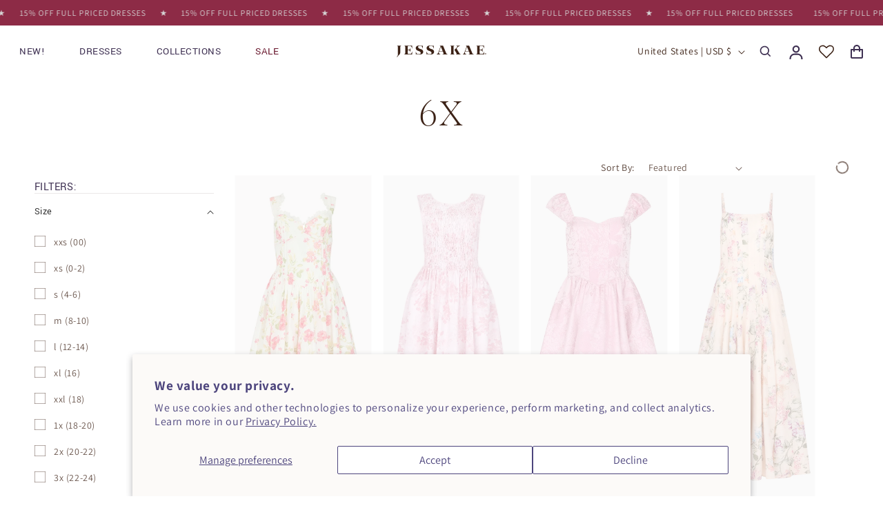

--- FILE ---
content_type: text/css
request_url: https://jessakae.com/cdn/shop/t/82/assets/custom-facets.aio.min.css?v=117931768616721569731727371624
body_size: -475
content:
/*
Generated time: September 26, 2024 17:27
This file was created by the app developer. Feel free to contact the original developer with any questions. It was minified (compressed) by AVADA. AVADA do NOT own this script.
*/
.facet-filters__label.custom_style{margin-right:0}.custom_sort_by{padding-left:16px}@media screen and (max-width:749px){.mobile-facets__sort{display:none!important}.mobile-facets__sort.sort_mobile_select{display:flex!important}.product-count{display:none}.main_filters_container.facets-container .mobile-facets__open,.sort_mobile{border-bottom:1px solid #ddd}.active-facets{margin:0!important}.active-facets__button-wrapper::after{content:"";height:1px;width:100%;border-bottom:1px solid #ddd;position:absolute;left:0;margin-top:50px}}

--- FILE ---
content_type: text/json
request_url: https://conf.config-security.com/model
body_size: 86
content:
{"title":"recommendation AI model (keras)","structure":"release_id=0x5c:28:22:34:25:2d:65:35:5b:55:3a:63:27:25:52:44:4c:58:43:7d:4a:38:34:52:37:2d:37:4f:77;keras;96gtqysajtjaazvhsd5tswcfkoa0ocm83gtl5kdp3829usgk42qb29a0i1l5y7juiksjti6p","weights":"../weights/5c282234.h5","biases":"../biases/5c282234.h5"}

--- FILE ---
content_type: text/javascript
request_url: https://cdn.starapps.studio/apps/vkcl/shop-jessakae/data.js
body_size: 4894
content:
"use strict";"undefined"==typeof window.starapps_vkcl_data&&(window.starapps_vkcl_data={}),"undefined"==typeof window.starapps_vkcl_data.product_groups&&(window.starapps_vkcl_data.product_groups=[{"id":49986,"products_preset_id":17824,"collections_swatch":"first_product_image","group_name":"allegro-dress","option_name":"Color","collections_preset_id":null,"products_swatch":"first_product_image","categories_preset_id":17832,"show_all_category":true,"all_category_label":"All","default_category_details":"[{\"category_id\": null, \"category_name\": \"\", \"category_position\": null}]","mobile_products_preset_id":17824,"mobile_products_swatch":"first_product_image","mobile_collections_preset_id":null,"mobile_collections_swatch":"first_product_image","same_products_preset_for_mobile":true,"same_collections_preset_for_mobile":true,"option_values":[{"id":7036380348465,"option_value":"White","handle":"allegro-dress-allegro-white","published":true,"swatch_src":null,"swatch_value":null,"category_id":null,"category_name":"","category_position":null},{"id":7036380414001,"option_value":"Lavender","handle":"allegro-dress-allegro-lavender","published":true,"swatch_src":null,"swatch_value":null,"category_id":null,"category_name":"","category_position":null},{"id":7036380381233,"option_value":"Blue","handle":"allegro-dress-allegro-blue","published":false,"swatch_src":null,"swatch_value":null,"category_id":null,"category_name":"","category_position":null}]},{"id":518608246,"products_preset_id":17824,"collections_swatch":"first_product_image","group_name":"amelia-dress","option_name":"Color","collections_preset_id":null,"products_swatch":"first_product_image","categories_preset_id":17832,"show_all_category":true,"all_category_label":"All","default_category_details":"[{\"category_id\": null, \"category_name\": \"\", \"category_position\": null}]","mobile_products_preset_id":17824,"mobile_products_swatch":"first_product_image","mobile_collections_preset_id":null,"mobile_collections_swatch":"first_product_image","same_products_preset_for_mobile":true,"same_collections_preset_for_mobile":true,"option_values":[{"id":7085569703985,"option_value":"Peach Blossom","handle":"amelia-dress-peach-blossom","published":false,"swatch_src":null,"swatch_value":null,"category_id":null,"category_name":"","category_position":null},{"id":7085569769521,"option_value":"Black","handle":"amelia-dress-black","published":false,"swatch_src":null,"swatch_value":null,"category_id":null,"category_name":"","category_position":null},{"id":6760822997041,"option_value":"Ivory","handle":"amelia-dress","published":true,"swatch_src":null,"swatch_value":null,"category_id":null,"category_name":"","category_position":null}]},{"id":111133,"products_preset_id":17824,"collections_swatch":"first_product_image","group_name":"Arabella","option_name":"Color","collections_preset_id":17821,"products_swatch":"first_product_image","categories_preset_id":17832,"show_all_category":true,"all_category_label":"All","default_category_details":"[{\"category_id\": null, \"category_name\": \"\", \"category_position\": null}]","mobile_products_preset_id":17824,"mobile_products_swatch":"first_product_image","mobile_collections_preset_id":17821,"mobile_collections_swatch":"first_product_image","same_products_preset_for_mobile":true,"same_collections_preset_for_mobile":true,"option_values":[{"id":6881113833521,"option_value":"Blue","handle":"arabella-dress","published":true,"swatch_src":null,"swatch_value":null,"category_id":null,"category_name":"","category_position":null}]},{"id":88902,"products_preset_id":17824,"collections_swatch":"first_product_image","group_name":"Beaumont","option_name":"Color","collections_preset_id":37881,"products_swatch":"first_product_image","categories_preset_id":17832,"show_all_category":true,"all_category_label":"All","default_category_details":"[{\"category_id\": null, \"category_name\": \"\", \"category_position\": null}]","mobile_products_preset_id":17824,"mobile_products_swatch":"first_product_image","mobile_collections_preset_id":37881,"mobile_collections_swatch":"first_product_image","same_products_preset_for_mobile":true,"same_collections_preset_for_mobile":true,"option_values":[{"id":6752524664881,"option_value":"Blue","handle":"beaumont-dress-blue","published":true,"swatch_src":null,"swatch_value":null,"category_id":null,"category_name":"","category_position":null},{"id":7004596502577,"option_value":"Yellow","handle":"beaumont-dress-1","published":true,"swatch_src":null,"swatch_value":null,"category_id":null,"category_name":"","category_position":null},{"id":7045555028017,"option_value":"Gold","handle":"beaumont-dress-gold","published":true,"swatch_src":null,"swatch_value":null,"category_id":null,"category_name":"","category_position":null}]},{"id":32391,"products_preset_id":17824,"collections_swatch":"first_product_image","group_name":"Birdie","option_name":"Color","collections_preset_id":null,"products_swatch":"first_product_image","categories_preset_id":17832,"show_all_category":true,"all_category_label":"All","default_category_details":"[{\"category_id\": null, \"category_name\": \"\", \"category_position\": null}]","mobile_products_preset_id":17824,"mobile_products_swatch":"first_product_image","mobile_collections_preset_id":null,"mobile_collections_swatch":"first_product_image","same_products_preset_for_mobile":true,"same_collections_preset_for_mobile":true,"option_values":[{"id":7034358497329,"option_value":"Blue","handle":"birdie-dress-blue-birdie","published":true,"swatch_src":null,"swatch_value":null,"category_id":null,"category_name":"","category_position":null},{"id":7034358464561,"option_value":"Red","handle":"birdie-dress-red-birdie","published":true,"swatch_src":null,"swatch_value":null,"category_id":null,"category_name":"","category_position":null}]},{"id":518608262,"products_preset_id":17824,"collections_swatch":"first_product_image","group_name":"blossom-dress","option_name":"Color","collections_preset_id":17821,"products_swatch":"first_product_image","categories_preset_id":null,"show_all_category":true,"all_category_label":"All","default_category_details":"[{\"category_id\": null, \"category_name\": \"\", \"category_position\": null}]","mobile_products_preset_id":17824,"mobile_products_swatch":"first_product_image","mobile_collections_preset_id":17821,"mobile_collections_swatch":"first_product_image","same_products_preset_for_mobile":true,"same_collections_preset_for_mobile":true,"option_values":[{"id":7085570981937,"option_value":"Yellow","handle":"blossom-dress-yellow","published":true,"swatch_src":null,"swatch_value":null,"category_id":null,"category_name":"","category_position":null}]},{"id":32389,"products_preset_id":17824,"collections_swatch":"first_product_image","group_name":"Bonnet","option_name":"Color","collections_preset_id":17821,"products_swatch":"first_product_image","categories_preset_id":17832,"show_all_category":true,"all_category_label":"All","default_category_details":"[{\"category_id\": null, \"category_name\": \"\", \"category_position\": null}]","mobile_products_preset_id":17824,"mobile_products_swatch":"first_product_image","mobile_collections_preset_id":17821,"mobile_collections_swatch":"first_product_image","same_products_preset_for_mobile":true,"same_collections_preset_for_mobile":true,"option_values":[{"id":6994859720753,"option_value":"purple","handle":"bonnet-dress-purple","published":true,"swatch_src":null,"swatch_value":null,"category_id":null,"category_name":"","category_position":null},{"id":6994865979441,"option_value":"pink","handle":"bonnet-dress-pink","published":true,"swatch_src":null,"swatch_value":null,"category_id":null,"category_name":"","category_position":null},{"id":7017993568305,"option_value":"green","handle":"bonnet-dress","published":true,"swatch_src":null,"swatch_value":null,"category_id":null,"category_name":"","category_position":null}]},{"id":109471,"products_preset_id":17824,"collections_swatch":"first_product_image","group_name":"Celestia","option_name":"Color","collections_preset_id":17821,"products_swatch":"first_product_image","categories_preset_id":17832,"show_all_category":true,"all_category_label":"All","default_category_details":"[{\"category_id\": null, \"category_name\": \"\", \"category_position\": null}]","mobile_products_preset_id":17824,"mobile_products_swatch":"first_product_image","mobile_collections_preset_id":17821,"mobile_collections_swatch":"first_product_image","same_products_preset_for_mobile":true,"same_collections_preset_for_mobile":true,"option_values":[{"id":6957497319473,"option_value":"gold","handle":"celestia-dress-in-gold","published":true,"swatch_src":null,"swatch_value":null,"category_id":null,"category_name":"","category_position":null},{"id":7048005746737,"option_value":"white","handle":"celestia-dress-in-white","published":true,"swatch_src":null,"swatch_value":null,"category_id":null,"category_name":"","category_position":null}]},{"id":123932,"products_preset_id":17824,"collections_swatch":"first_product_image","group_name":"Chloe","option_name":"Color","collections_preset_id":17821,"products_swatch":"first_product_image","categories_preset_id":17832,"show_all_category":true,"all_category_label":"All","default_category_details":"[{\"category_id\": null, \"category_name\": \"\", \"category_position\": null}]","mobile_products_preset_id":17824,"mobile_products_swatch":"first_product_image","mobile_collections_preset_id":17821,"mobile_collections_swatch":"first_product_image","same_products_preset_for_mobile":true,"same_collections_preset_for_mobile":true,"option_values":[{"id":7002548895793,"option_value":"blue","handle":"chloe-dress","published":true,"swatch_src":null,"swatch_value":null,"category_id":null,"category_name":"","category_position":null},{"id":7003899920433,"option_value":null,"handle":"chloe-dress-1","published":false,"swatch_src":null,"swatch_value":null,"category_id":null,"category_name":"","category_position":null},{"id":7011666657329,"option_value":"yellow","handle":"chloe-dress-2","published":true,"swatch_src":null,"swatch_value":null,"category_id":null,"category_name":"","category_position":null},{"id":7011667640369,"option_value":"green","handle":"chloe-dress-3","published":true,"swatch_src":null,"swatch_value":null,"category_id":null,"category_name":"","category_position":null}]},{"id":48579,"products_preset_id":17824,"collections_swatch":"first_product_image","group_name":"Daze","option_name":"Color","collections_preset_id":null,"products_swatch":"first_product_image","categories_preset_id":17832,"show_all_category":true,"all_category_label":"All","default_category_details":"[{\"category_id\": null, \"category_name\": \"\", \"category_position\": null}]","mobile_products_preset_id":17824,"mobile_products_swatch":"first_product_image","mobile_collections_preset_id":null,"mobile_collections_swatch":"first_product_image","same_products_preset_for_mobile":true,"same_collections_preset_for_mobile":true,"option_values":[{"id":6969390825521,"option_value":"","handle":"buttercup-dress","published":false,"swatch_src":null,"swatch_value":null,"category_id":null,"category_name":"","category_position":null},{"id":6960806985777,"option_value":"","handle":"daze-dress-1","published":true,"swatch_src":null,"swatch_value":null,"category_id":null,"category_name":"","category_position":null},{"id":6973033873457,"option_value":"","handle":"eve-dress","published":true,"swatch_src":null,"swatch_value":null,"category_id":null,"category_name":"","category_position":null},{"id":6992904323121,"option_value":"","handle":"daze-dress-blue","published":true,"swatch_src":null,"swatch_value":null,"category_id":null,"category_name":"","category_position":null},{"id":6992911925297,"option_value":"","handle":"midsummer-dress","published":true,"swatch_src":null,"swatch_value":null,"category_id":null,"category_name":"","category_position":null},{"id":7036114894897,"option_value":"","handle":"daze-dress-yellow-gingham","published":true,"swatch_src":null,"swatch_value":null,"category_id":null,"category_name":"","category_position":null},{"id":7036114927665,"option_value":"","handle":"daze-dress-pink-gingham","published":false,"swatch_src":null,"swatch_value":null,"category_id":null,"category_name":"","category_position":null},{"id":7036114960433,"option_value":"","handle":"red-gingham-midi-daze-dress","published":true,"swatch_src":null,"swatch_value":null,"category_id":null,"category_name":"","category_position":null}]},{"id":109470,"products_preset_id":17824,"collections_swatch":"first_product_image","group_name":"Delores","option_name":"Color","collections_preset_id":17821,"products_swatch":"first_product_image","categories_preset_id":17832,"show_all_category":true,"all_category_label":"All","default_category_details":"[{\"category_id\": null, \"category_name\": \"\", \"category_position\": null}]","mobile_products_preset_id":17824,"mobile_products_swatch":"first_product_image","mobile_collections_preset_id":17821,"mobile_collections_swatch":"first_product_image","same_products_preset_for_mobile":true,"same_collections_preset_for_mobile":true,"option_values":[{"id":6775082614833,"option_value":"blue","handle":"delores-dress","published":true,"swatch_src":null,"swatch_value":null,"category_id":null,"category_name":"","category_position":null},{"id":7048003452977,"option_value":"pink","handle":"delores-dress-in-pink","published":true,"swatch_src":null,"swatch_value":null,"category_id":null,"category_name":"","category_position":null}]},{"id":45952,"products_preset_id":17824,"collections_swatch":"first_product_image","group_name":"Dorothy","option_name":"Color","collections_preset_id":17821,"products_swatch":"first_product_image","categories_preset_id":17832,"show_all_category":true,"all_category_label":"All","default_category_details":"[{\"category_id\": null, \"category_name\": \"\", \"category_position\": null}]","mobile_products_preset_id":17824,"mobile_products_swatch":"first_product_image","mobile_collections_preset_id":17821,"mobile_collections_swatch":"first_product_image","same_products_preset_for_mobile":true,"same_collections_preset_for_mobile":true,"option_values":[{"id":6875643674673,"option_value":"Blue","handle":"dorothy-dress","published":true,"swatch_src":null,"swatch_value":null,"category_id":null,"category_name":"","category_position":null},{"id":6994810830897,"option_value":"Yellow","handle":"dorothy-dress-1","published":true,"swatch_src":null,"swatch_value":null,"category_id":null,"category_name":"","category_position":null}]},{"id":202688,"products_preset_id":17824,"collections_swatch":"first_product_image","group_name":"Elise","option_name":"Color","collections_preset_id":null,"products_swatch":"first_product_image","categories_preset_id":17832,"show_all_category":true,"all_category_label":"All","default_category_details":"[{\"category_id\": null, \"category_name\": \"\", \"category_position\": null}]","mobile_products_preset_id":17824,"mobile_products_swatch":"first_product_image","mobile_collections_preset_id":null,"mobile_collections_swatch":"first_product_image","same_products_preset_for_mobile":true,"same_collections_preset_for_mobile":true,"option_values":[{"id":7014359498801,"option_value":"white","handle":"elise-dress","published":true,"swatch_src":null,"swatch_value":null,"category_id":null,"category_name":"","category_position":null},{"id":7028639989809,"option_value":"green","handle":"ashlyn-dress","published":true,"swatch_src":null,"swatch_value":null,"category_id":null,"category_name":"","category_position":null}]},{"id":518608247,"products_preset_id":17824,"collections_swatch":"first_product_image","group_name":"elowen-dress","option_name":"Color","collections_preset_id":17821,"products_swatch":"first_product_image","categories_preset_id":null,"show_all_category":true,"all_category_label":"All","default_category_details":"[{\"category_id\": null, \"category_name\": \"\", \"category_position\": null}]","mobile_products_preset_id":17824,"mobile_products_swatch":"first_product_image","mobile_collections_preset_id":17821,"mobile_collections_swatch":"first_product_image","same_products_preset_for_mobile":true,"same_collections_preset_for_mobile":true,"option_values":[{"id":7085569802289,"option_value":"Teal","handle":"elowen-dress-teal","published":true,"swatch_src":null,"swatch_value":null,"category_id":null,"category_name":"","category_position":null},{"id":7085569835057,"option_value":"Pink","handle":"elowen-dress-pink","published":true,"swatch_src":null,"swatch_value":null,"category_id":null,"category_name":"","category_position":null}]},{"id":530057,"products_preset_id":17824,"collections_swatch":"first_product_image","group_name":"Everbloom","option_name":"Color","collections_preset_id":17821,"products_swatch":"first_product_image","categories_preset_id":17832,"show_all_category":true,"all_category_label":"All","default_category_details":"[{\"category_id\": null, \"category_name\": \"\", \"category_position\": null}]","mobile_products_preset_id":17824,"mobile_products_swatch":"first_product_image","mobile_collections_preset_id":17821,"mobile_collections_swatch":"first_product_image","same_products_preset_for_mobile":true,"same_collections_preset_for_mobile":true,"option_values":[{"id":6976914653233,"option_value":"teal","handle":"everbloom-dress","published":false,"swatch_src":null,"swatch_value":null,"category_id":null,"category_name":"","category_position":null},{"id":7056153804849,"option_value":"yellow","handle":"everbloom-dress-yellow","published":true,"swatch_src":null,"swatch_value":null,"category_id":null,"category_name":"","category_position":null},{"id":7056153837617,"option_value":"purple","handle":"everbloom-dress-purple","published":true,"swatch_src":null,"swatch_value":null,"category_id":null,"category_name":"","category_position":null}]},{"id":202760,"products_preset_id":17824,"collections_swatch":"first_product_image","group_name":"Faeryn","option_name":"Color","collections_preset_id":17821,"products_swatch":"first_product_image","categories_preset_id":17832,"show_all_category":true,"all_category_label":"All","default_category_details":"[{\"category_id\": null, \"category_name\": \"\", \"category_position\": null}]","mobile_products_preset_id":17824,"mobile_products_swatch":"first_product_image","mobile_collections_preset_id":17821,"mobile_collections_swatch":"first_product_image","same_products_preset_for_mobile":true,"same_collections_preset_for_mobile":true,"option_values":[{"id":7002541588529,"option_value":"blue","handle":"faeryn-dress-1","published":true,"swatch_src":null,"swatch_value":null,"category_id":null,"category_name":"","category_position":null},{"id":7002541260849,"option_value":"green","handle":"faeryn-dress","published":true,"swatch_src":null,"swatch_value":null,"category_id":null,"category_name":"","category_position":null}]},{"id":518608256,"products_preset_id":17824,"collections_swatch":"first_product_image","group_name":"falling-petals-skirt","option_name":"Color","collections_preset_id":17821,"products_swatch":"first_product_image","categories_preset_id":null,"show_all_category":true,"all_category_label":"All","default_category_details":"[{\"category_id\": null, \"category_name\": \"\", \"category_position\": null}]","mobile_products_preset_id":17824,"mobile_products_swatch":"first_product_image","mobile_collections_preset_id":17821,"mobile_collections_swatch":"first_product_image","same_products_preset_for_mobile":true,"same_collections_preset_for_mobile":true,"option_values":[{"id":7085570457649,"option_value":"Falling Pink","handle":"falling-petals-skirt-falling-pink","published":true,"swatch_src":null,"swatch_value":null,"category_id":null,"category_name":"","category_position":null},{"id":7085570588721,"option_value":"Falling Purple","handle":"falling-petals-skirt-falling-purple","published":true,"swatch_src":null,"swatch_value":null,"category_id":null,"category_name":"","category_position":null}]},{"id":960701185,"products_preset_id":17824,"collections_swatch":"first_product_image","group_name":"Garden Rose","option_name":"Color","collections_preset_id":null,"products_swatch":"first_product_image","categories_preset_id":17832,"show_all_category":true,"all_category_label":"All","default_category_details":"[{\"category_id\": null, \"category_name\": \"\", \"category_position\": null}]","mobile_products_preset_id":17824,"mobile_products_swatch":"first_product_image","mobile_collections_preset_id":null,"mobile_collections_swatch":"first_product_image","same_products_preset_for_mobile":true,"same_collections_preset_for_mobile":true,"option_values":[{"id":6969359335473,"option_value":"Classic Rose","handle":"garden-rose-dress","published":true,"swatch_src":null,"swatch_value":null,"category_id":null,"category_name":"","category_position":null},{"id":7056799105073,"option_value":"Pink Patchwork","handle":"garden-rose-dress-pink-patchwork","published":true,"swatch_src":null,"swatch_value":null,"category_id":null,"category_name":"","category_position":null}]},{"id":518608255,"products_preset_id":17824,"collections_swatch":"first_product_image","group_name":"girls-rose-dress","option_name":"Color","collections_preset_id":17821,"products_swatch":"first_product_image","categories_preset_id":null,"show_all_category":true,"all_category_label":"All","default_category_details":"[{\"category_id\": null, \"category_name\": \"\", \"category_position\": null}]","mobile_products_preset_id":17824,"mobile_products_swatch":"first_product_image","mobile_collections_preset_id":17821,"mobile_collections_swatch":"first_product_image","same_products_preset_for_mobile":true,"same_collections_preset_for_mobile":true,"option_values":[{"id":7085570424881,"option_value":"Cream","handle":"rose-girls-dress-cream","published":true,"swatch_src":null,"swatch_value":null,"category_id":null,"category_name":"","category_position":null},{"id":7085570490417,"option_value":"Black","handle":"rose-girls-dress-black","published":false,"swatch_src":null,"swatch_value":null,"category_id":null,"category_name":"","category_position":null}]},{"id":518608261,"products_preset_id":17824,"collections_swatch":"first_product_image","group_name":"gretel-dress","option_name":"Color","collections_preset_id":17821,"products_swatch":"first_product_image","categories_preset_id":null,"show_all_category":true,"all_category_label":"All","default_category_details":"[{\"category_id\": null, \"category_name\": \"\", \"category_position\": null}]","mobile_products_preset_id":17824,"mobile_products_swatch":"first_product_image","mobile_collections_preset_id":17821,"mobile_collections_swatch":"first_product_image","same_products_preset_for_mobile":true,"same_collections_preset_for_mobile":true,"option_values":[{"id":7085570850865,"option_value":"Gretel Black","handle":"gretel-dress-gretel-black","published":true,"swatch_src":null,"swatch_value":null,"category_id":null,"category_name":"","category_position":null},{"id":7085571080241,"option_value":"Purple","handle":"gretel-dress-purple","published":true,"swatch_src":null,"swatch_value":null,"category_id":null,"category_name":"","category_position":null}]},{"id":249840215,"products_preset_id":17824,"collections_swatch":"first_product_image","group_name":"hazel","option_name":"Color","collections_preset_id":17821,"products_swatch":"first_product_image","categories_preset_id":17832,"show_all_category":true,"all_category_label":"All","default_category_details":"[{\"category_id\": null, \"category_name\": \"\", \"category_position\": null}]","mobile_products_preset_id":17824,"mobile_products_swatch":"first_product_image","mobile_collections_preset_id":17821,"mobile_collections_swatch":"first_product_image","same_products_preset_for_mobile":true,"same_collections_preset_for_mobile":true,"option_values":[{"id":7041269792817,"option_value":"Fall Floral","handle":"hazel-dress","published":true,"swatch_src":null,"swatch_value":null,"category_id":null,"category_name":"","category_position":null},{"id":7043520856113,"option_value":"Cream Floral","handle":"hazel-dress-1","published":true,"swatch_src":null,"swatch_value":null,"category_id":null,"category_name":"","category_position":null}]},{"id":518608250,"products_preset_id":17824,"collections_swatch":"first_product_image","group_name":"holly-dress","option_name":"Color","collections_preset_id":17821,"products_swatch":"first_product_image","categories_preset_id":null,"show_all_category":true,"all_category_label":"All","default_category_details":"[{\"category_id\": null, \"category_name\": \"\", \"category_position\": null}]","mobile_products_preset_id":17824,"mobile_products_swatch":"first_product_image","mobile_collections_preset_id":17821,"mobile_collections_swatch":"first_product_image","same_products_preset_for_mobile":true,"same_collections_preset_for_mobile":true,"option_values":[{"id":7085570228273,"option_value":"Rose","handle":"holly-dress-rose","published":true,"swatch_src":null,"swatch_value":null,"category_id":null,"category_name":"","category_position":null},{"id":7085570097201,"option_value":"Black","handle":"holly-dress-black","published":true,"swatch_src":null,"swatch_value":null,"category_id":null,"category_name":"","category_position":null}]},{"id":32394,"products_preset_id":17824,"collections_swatch":"first_product_image","group_name":"Jeanne","option_name":"Color","collections_preset_id":17821,"products_swatch":"first_product_image","categories_preset_id":17832,"show_all_category":true,"all_category_label":"All","default_category_details":"[{\"category_id\": null, \"category_name\": \"\", \"category_position\": null}]","mobile_products_preset_id":17824,"mobile_products_swatch":"first_product_image","mobile_collections_preset_id":17821,"mobile_collections_swatch":"first_product_image","same_products_preset_for_mobile":true,"same_collections_preset_for_mobile":true,"option_values":[{"id":6998652190769,"option_value":"cream","handle":"jeanne-dress-1","published":true,"swatch_src":null,"swatch_value":null,"category_id":null,"category_name":"","category_position":null},{"id":6998653141041,"option_value":"lavender","handle":"jeanne-dress-3","published":true,"swatch_src":null,"swatch_value":null,"category_id":null,"category_name":"","category_position":null},{"id":7035213742129,"option_value":"black","handle":"jeanne-dress-black","published":true,"swatch_src":null,"swatch_value":null,"category_id":null,"category_name":"","category_position":null},{"id":7035213807665,"option_value":"pink","handle":"jeanne-dress-pink","published":true,"swatch_src":null,"swatch_value":null,"category_id":null,"category_name":"","category_position":null},{"id":7035213774897,"option_value":"blue","handle":"jeanne-dress-dusty-blue","published":true,"swatch_src":null,"swatch_value":null,"category_id":null,"category_name":"","category_position":null},{"id":6998652256305,"option_value":"green","handle":"jeanne-dress-2","published":true,"swatch_src":null,"swatch_value":null,"category_id":null,"category_name":"","category_position":null},{"id":7028022542385,"option_value":"","handle":"jeanne-dress-4","published":true,"swatch_src":null,"swatch_value":null,"category_id":null,"category_name":"","category_position":null}]},{"id":495906626,"products_preset_id":17824,"collections_swatch":"first_product_image","group_name":"jubilee-dress","option_name":"Color","collections_preset_id":17821,"products_swatch":"first_product_image","categories_preset_id":null,"show_all_category":true,"all_category_label":"All","default_category_details":"[{\"category_id\": null, \"category_name\": \"\", \"category_position\": null}]","mobile_products_preset_id":17824,"mobile_products_swatch":"first_product_image","mobile_collections_preset_id":17821,"mobile_collections_swatch":"first_product_image","same_products_preset_for_mobile":true,"same_collections_preset_for_mobile":true,"option_values":[{"id":7084606586929,"option_value":"Black","handle":"jubilee-dress-black-1","published":true,"swatch_src":null,"swatch_value":null,"category_id":null,"category_name":"","category_position":null},{"id":7084606619697,"option_value":"Lilac","handle":"jubilee-dress-lilac-1","published":true,"swatch_src":null,"swatch_value":null,"category_id":null,"category_name":"","category_position":null},{"id":7084606652465,"option_value":"Evergreen","handle":"jubilee-dress-evergreen-1","published":true,"swatch_src":null,"swatch_value":null,"category_id":null,"category_name":"","category_position":null}]},{"id":32393,"products_preset_id":17824,"collections_swatch":"first_product_image","group_name":"Kelly","option_name":"Color","collections_preset_id":null,"products_swatch":"first_product_image","categories_preset_id":17832,"show_all_category":true,"all_category_label":"All","default_category_details":"[{\"category_id\": null, \"category_name\": \"\", \"category_position\": null}]","mobile_products_preset_id":17824,"mobile_products_swatch":"first_product_image","mobile_collections_preset_id":null,"mobile_collections_swatch":"first_product_image","same_products_preset_for_mobile":true,"same_collections_preset_for_mobile":true,"option_values":[{"id":6993311498289,"option_value":"red floral","handle":"kelly-dress","published":true,"swatch_src":null,"swatch_value":null,"category_id":null,"category_name":"","category_position":null},{"id":6994824953905,"option_value":"white multi","handle":"kelly-dress-1","published":true,"swatch_src":null,"swatch_value":null,"category_id":null,"category_name":"","category_position":null},{"id":7049342124081,"option_value":"red","handle":"kelly-dress-3","published":true,"swatch_src":null,"swatch_value":null,"category_id":null,"category_name":"","category_position":null},{"id":7043711369265,"option_value":"pink","handle":"kelly-dress-in-pink-breast-cancer-dress","published":true,"swatch_src":null,"swatch_value":null,"category_id":null,"category_name":"","category_position":null},{"id":7071217221681,"option_value":"black","handle":"kelly-dress-2","published":true,"swatch_src":null,"swatch_value":null,"category_id":null,"category_name":"","category_position":null}]},{"id":111196,"products_preset_id":17824,"collections_swatch":"first_product_image","group_name":"Lily Petal","option_name":"Color","collections_preset_id":17821,"products_swatch":"first_product_image","categories_preset_id":17832,"show_all_category":true,"all_category_label":"All","default_category_details":"[{\"category_id\": null, \"category_name\": \"\", \"category_position\": null}]","mobile_products_preset_id":17824,"mobile_products_swatch":"first_product_image","mobile_collections_preset_id":17821,"mobile_collections_swatch":"first_product_image","same_products_preset_for_mobile":true,"same_collections_preset_for_mobile":true,"option_values":[{"id":7002074284081,"option_value":"White","handle":"lily-petal","published":true,"swatch_src":null,"swatch_value":null,"category_id":null,"category_name":"","category_position":null}]},{"id":960701187,"products_preset_id":17824,"collections_swatch":"first_product_image","group_name":"Lottie","option_name":"Color","collections_preset_id":null,"products_swatch":"first_product_image","categories_preset_id":17832,"show_all_category":true,"all_category_label":"All","default_category_details":"[{\"category_id\": null, \"category_name\": \"\", \"category_position\": null}]","mobile_products_preset_id":17824,"mobile_products_swatch":"first_product_image","mobile_collections_preset_id":null,"mobile_collections_swatch":"first_product_image","same_products_preset_for_mobile":true,"same_collections_preset_for_mobile":true,"option_values":[{"id":7056798253105,"option_value":"Coral","handle":"lottie-dress-1","published":true,"swatch_src":null,"swatch_value":null,"category_id":null,"category_name":"","category_position":null},{"id":7056798482481,"option_value":"Floral","handle":"lottie-dress-2","published":true,"swatch_src":null,"swatch_value":null,"category_id":null,"category_name":"","category_position":null}]},{"id":486239638,"products_preset_id":17824,"collections_swatch":"first_product_image","group_name":"luna-dress","option_name":"Color","collections_preset_id":17821,"products_swatch":"first_product_image","categories_preset_id":17832,"show_all_category":true,"all_category_label":"All","default_category_details":"[{\"category_id\": null, \"category_name\": \"\", \"category_position\": null}]","mobile_products_preset_id":17824,"mobile_products_swatch":"first_product_image","mobile_collections_preset_id":17821,"mobile_collections_swatch":"first_product_image","same_products_preset_for_mobile":true,"same_collections_preset_for_mobile":true,"option_values":[{"id":7084260229169,"option_value":"Rose","handle":"luna-dress-rose","published":true,"swatch_src":null,"swatch_value":null,"category_id":null,"category_name":"","category_position":null},{"id":7084260261937,"option_value":"Blue","handle":"luna-dress-blue","published":true,"swatch_src":null,"swatch_value":null,"category_id":null,"category_name":"","category_position":null},{"id":7000177639473,"option_value":"Rosey","handle":"luna-dress-1","published":true,"swatch_src":null,"swatch_value":null,"category_id":null,"category_name":"","category_position":null}]},{"id":48476,"products_preset_id":17824,"collections_swatch":"first_product_image","group_name":"Maisee","option_name":"Color","collections_preset_id":17821,"products_swatch":"first_product_image","categories_preset_id":17832,"show_all_category":true,"all_category_label":"All","default_category_details":"[{\"category_id\": null, \"category_name\": \"\", \"category_position\": null}]","mobile_products_preset_id":17824,"mobile_products_swatch":"first_product_image","mobile_collections_preset_id":17821,"mobile_collections_swatch":"first_product_image","same_products_preset_for_mobile":true,"same_collections_preset_for_mobile":true,"option_values":[{"id":6684060614705,"option_value":"","handle":"strawberry-shortcake-dress","published":true,"swatch_src":null,"swatch_value":null,"category_id":null,"category_name":"","category_position":null},{"id":6801640390705,"option_value":"","handle":"blueberry-muffin-dress","published":true,"swatch_src":null,"swatch_value":null,"category_id":null,"category_name":"","category_position":null},{"id":6859125391409,"option_value":"","handle":"lemon-meringue","published":true,"swatch_src":null,"swatch_value":null,"category_id":null,"category_name":"","category_position":null},{"id":6994770395185,"option_value":"","handle":"citrus-dress","published":true,"swatch_src":null,"swatch_value":null,"category_id":null,"category_name":"","category_position":null},{"id":6992905470001,"option_value":"","handle":"lilac-dress","published":true,"swatch_src":null,"swatch_value":null,"category_id":null,"category_name":"","category_position":null},{"id":6992910680113,"option_value":"","handle":"peaches-dress","published":true,"swatch_src":null,"swatch_value":null,"category_id":null,"category_name":"","category_position":null}]},{"id":21350,"products_preset_id":17824,"collections_swatch":"first_product_image","group_name":"Margaret","option_name":"Color","collections_preset_id":null,"products_swatch":"first_product_image","categories_preset_id":17833,"show_all_category":false,"all_category_label":"All","default_category_details":"[{\"category_id\": 10992, \"category_name\": \"Midi\", \"category_position\": 0}]","mobile_products_preset_id":17824,"mobile_products_swatch":"first_product_image","mobile_collections_preset_id":null,"mobile_collections_swatch":"first_product_image","same_products_preset_for_mobile":true,"same_collections_preset_for_mobile":true,"option_values":[{"id":6998285582385,"option_value":"Yellow","handle":"margaret-midi-dress-yellow","published":true,"swatch_src":null,"swatch_value":null,"category_id":10992,"category_name":"Midi","category_position":0},{"id":6998284173361,"option_value":"Rose","handle":"margaret-midi-dress-pink","published":true,"swatch_src":null,"swatch_value":null,"category_id":10992,"category_name":"Midi","category_position":0},{"id":6998285451313,"option_value":"Black","handle":"margaret-midi-dress-black","published":true,"swatch_src":null,"swatch_value":null,"category_id":10992,"category_name":"Midi","category_position":0},{"id":7028307361841,"option_value":"Blue","handle":"margaret-midi-dress-blue","published":true,"swatch_src":null,"swatch_value":null,"category_id":10992,"category_name":"Midi","category_position":0},{"id":7028307427377,"option_value":"White","handle":"margaret-midi-dress-white","published":true,"swatch_src":null,"swatch_value":null,"category_id":10992,"category_name":"Midi","category_position":0},{"id":7028307460145,"option_value":"Green","handle":"margaret-midi-dress-green","published":true,"swatch_src":null,"swatch_value":null,"category_id":10992,"category_name":"Midi","category_position":0},{"id":7028307492913,"option_value":"Red","handle":"margaret-midi-dress-red","published":true,"swatch_src":null,"swatch_value":null,"category_id":10992,"category_name":"Midi","category_position":0},{"id":7028308541489,"option_value":"Purple","handle":"margaret-midi-dress-purple","published":true,"swatch_src":null,"swatch_value":null,"category_id":10992,"category_name":"Midi","category_position":0},{"id":7028021952561,"option_value":"Emerald","handle":"margaret-dress-dark-green","published":true,"swatch_src":null,"swatch_value":null,"category_id":10992,"category_name":"Midi","category_position":0},{"id":6898061049905,"option_value":"White Maxi","handle":"margaret-maxi-dress","published":true,"swatch_src":null,"swatch_value":null,"category_id":10993,"category_name":"Maxi","category_position":1}]},{"id":518608252,"products_preset_id":17824,"collections_swatch":"first_product_image","group_name":"margy-dress","option_name":"Color","collections_preset_id":17821,"products_swatch":"first_product_image","categories_preset_id":null,"show_all_category":true,"all_category_label":"All","default_category_details":"[{\"category_id\": null, \"category_name\": \"\", \"category_position\": null}]","mobile_products_preset_id":17824,"mobile_products_swatch":"first_product_image","mobile_collections_preset_id":17821,"mobile_collections_swatch":"first_product_image","same_products_preset_for_mobile":true,"same_collections_preset_for_mobile":true,"option_values":[{"id":7085570293809,"option_value":"Pearl","handle":"margy-dress-pearl","published":true,"swatch_src":null,"swatch_value":null,"category_id":null,"category_name":"","category_position":null},{"id":7085570261041,"option_value":"Black","handle":"margy-dress-black","published":true,"swatch_src":null,"swatch_value":null,"category_id":null,"category_name":"","category_position":null}]},{"id":109478,"products_preset_id":17824,"collections_swatch":"first_product_image","group_name":"Mariposa","option_name":"Color","collections_preset_id":17821,"products_swatch":"first_product_image","categories_preset_id":17832,"show_all_category":true,"all_category_label":"All","default_category_details":"[{\"category_id\": null, \"category_name\": \"\", \"category_position\": null}]","mobile_products_preset_id":17824,"mobile_products_swatch":"first_product_image","mobile_collections_preset_id":17821,"mobile_collections_swatch":"first_product_image","same_products_preset_for_mobile":true,"same_collections_preset_for_mobile":true,"option_values":[{"id":7048006434865,"option_value":"blue","handle":"mariposa-dress-in-blue","published":false,"swatch_src":null,"swatch_value":null,"category_id":null,"category_name":"","category_position":null},{"id":7048006402097,"option_value":"pink","handle":"mariposa-dress-pink","published":true,"swatch_src":null,"swatch_value":null,"category_id":null,"category_name":"","category_position":null},{"id":7043711729713,"option_value":"black","handle":"mariposa-dress-1","published":true,"swatch_src":null,"swatch_value":null,"category_id":null,"category_name":"","category_position":null},{"id":6856359542833,"option_value":"white","handle":"mariposa-dress","published":true,"swatch_src":null,"swatch_value":null,"category_id":null,"category_name":"","category_position":null}]},{"id":1376624,"products_preset_id":17824,"collections_swatch":"first_product_image","group_name":"Mary","option_name":"Color","collections_preset_id":17821,"products_swatch":"first_product_image","categories_preset_id":17832,"show_all_category":true,"all_category_label":"All","default_category_details":"[{\"category_id\": null, \"category_name\": \"\", \"category_position\": null}]","mobile_products_preset_id":17824,"mobile_products_swatch":"first_product_image","mobile_collections_preset_id":17821,"mobile_collections_swatch":"first_product_image","same_products_preset_for_mobile":true,"same_collections_preset_for_mobile":true,"option_values":[{"id":7042777022513,"option_value":"black","handle":"mary-dress-1","published":true,"swatch_src":null,"swatch_value":null,"category_id":null,"category_name":"","category_position":null}]},{"id":49984,"products_preset_id":17824,"collections_swatch":"first_product_image","group_name":"mia-dress","option_name":"Color","collections_preset_id":17821,"products_swatch":"first_product_image","categories_preset_id":null,"show_all_category":true,"all_category_label":"All","default_category_details":"[{\"category_id\": null, \"category_name\": \"\", \"category_position\": null}]","mobile_products_preset_id":17824,"mobile_products_swatch":"first_product_image","mobile_collections_preset_id":17821,"mobile_collections_swatch":"first_product_image","same_products_preset_for_mobile":true,"same_collections_preset_for_mobile":true,"option_values":[{"id":7036379856945,"option_value":"Burgundy","handle":"mia-dress-burgundy","published":true,"swatch_src":null,"swatch_value":null,"category_id":null,"category_name":"","category_position":null},{"id":7036379824177,"option_value":"Champagne","handle":"mia-dress-champagne","published":true,"swatch_src":null,"swatch_value":null,"category_id":null,"category_name":"","category_position":null},{"id":7036379791409,"option_value":"Black","handle":"mia-dress-black","published":true,"swatch_src":null,"swatch_value":null,"category_id":null,"category_name":"","category_position":null}]},{"id":1369691,"products_preset_id":17824,"collections_swatch":"first_product_image","group_name":"Mila","option_name":"Color","collections_preset_id":null,"products_swatch":"first_product_image","categories_preset_id":17832,"show_all_category":true,"all_category_label":"All","default_category_details":"[{\"category_id\": null, \"category_name\": \"\", \"category_position\": null}]","mobile_products_preset_id":17824,"mobile_products_swatch":"first_product_image","mobile_collections_preset_id":null,"mobile_collections_swatch":"first_product_image","same_products_preset_for_mobile":true,"same_collections_preset_for_mobile":true,"option_values":[{"id":7043515842609,"option_value":"black","handle":"mila-dress-2","published":true,"swatch_src":null,"swatch_value":null,"category_id":null,"category_name":"","category_position":null},{"id":7043515711537,"option_value":"red","handle":"mila-dress-1","published":true,"swatch_src":null,"swatch_value":null,"category_id":null,"category_name":"","category_position":null}]},{"id":518608260,"products_preset_id":17824,"collections_swatch":"first_product_image","group_name":"misty-dress","option_name":"Color","collections_preset_id":17821,"products_swatch":"first_product_image","categories_preset_id":null,"show_all_category":true,"all_category_label":"All","default_category_details":"[{\"category_id\": null, \"category_name\": \"\", \"category_position\": null}]","mobile_products_preset_id":17824,"mobile_products_swatch":"first_product_image","mobile_collections_preset_id":17821,"mobile_collections_swatch":"first_product_image","same_products_preset_for_mobile":true,"same_collections_preset_for_mobile":true,"option_values":[{"id":7085570785329,"option_value":"Misty White","handle":"misty-dress-misty-white","published":false,"swatch_src":null,"swatch_value":null,"category_id":null,"category_name":"","category_position":null},{"id":7085570719793,"option_value":"Misty Blue","handle":"misty-dress-misty-blue","published":true,"swatch_src":null,"swatch_value":null,"category_id":null,"category_name":"","category_position":null}]},{"id":960701186,"products_preset_id":17824,"collections_swatch":"first_product_image","group_name":"Monet","option_name":"Color","collections_preset_id":null,"products_swatch":"first_product_image","categories_preset_id":17832,"show_all_category":true,"all_category_label":"All","default_category_details":"[{\"category_id\": null, \"category_name\": \"\", \"category_position\": null}]","mobile_products_preset_id":17824,"mobile_products_swatch":"first_product_image","mobile_collections_preset_id":null,"mobile_collections_swatch":"first_product_image","same_products_preset_for_mobile":true,"same_collections_preset_for_mobile":true,"option_values":[{"id":6992905175089,"option_value":"Blue lilies","handle":"monet-dress","published":true,"swatch_src":null,"swatch_value":null,"category_id":null,"category_name":"","category_position":null},{"id":7077202493489,"option_value":"Pink pastel","handle":"monet-dress-1","published":true,"swatch_src":null,"swatch_value":null,"category_id":null,"category_name":"","category_position":null}]},{"id":518608263,"products_preset_id":17824,"collections_swatch":"first_product_image","group_name":"nora-dress","option_name":"Color","collections_preset_id":17821,"products_swatch":"first_product_image","categories_preset_id":null,"show_all_category":true,"all_category_label":"All","default_category_details":"[{\"category_id\": null, \"category_name\": \"\", \"category_position\": null}]","mobile_products_preset_id":17824,"mobile_products_swatch":"first_product_image","mobile_collections_preset_id":17821,"mobile_collections_swatch":"first_product_image","same_products_preset_for_mobile":true,"same_collections_preset_for_mobile":true,"option_values":[{"id":7085570916401,"option_value":"Dusty Pink","handle":"nora-dress-dusty-pink","published":true,"swatch_src":null,"swatch_value":null,"category_id":null,"category_name":"","category_position":null},{"id":7085571014705,"option_value":"Nora Purple","handle":"nora-dress-nora-purple","published":true,"swatch_src":null,"swatch_value":null,"category_id":null,"category_name":"","category_position":null}]},{"id":47710,"products_preset_id":17824,"collections_swatch":"custom_swatch","group_name":"Oasis","option_name":"Color","collections_preset_id":17821,"products_swatch":"first_product_image","categories_preset_id":17832,"show_all_category":true,"all_category_label":"All","default_category_details":"[{\"category_id\": null, \"category_name\": \"\", \"category_position\": null}]","mobile_products_preset_id":17824,"mobile_products_swatch":"first_product_image","mobile_collections_preset_id":17821,"mobile_collections_swatch":"custom_swatch","same_products_preset_for_mobile":true,"same_collections_preset_for_mobile":true,"option_values":[{"id":6835832586289,"option_value":"","handle":"oasis-dress","published":true,"swatch_src":"color","swatch_value":"#f28c28","category_id":null,"category_name":"","category_position":null},{"id":6996541177905,"option_value":"","handle":"oasis-dress-1","published":true,"swatch_src":"color","swatch_value":"#e94a4a","category_id":null,"category_name":"","category_position":null}]},{"id":518608254,"products_preset_id":17824,"collections_swatch":"first_product_image","group_name":"polly-dress","option_name":"Color","collections_preset_id":17821,"products_swatch":"first_product_image","categories_preset_id":null,"show_all_category":true,"all_category_label":"All","default_category_details":"[{\"category_id\": null, \"category_name\": \"\", \"category_position\": null}]","mobile_products_preset_id":17824,"mobile_products_swatch":"first_product_image","mobile_collections_preset_id":17821,"mobile_collections_swatch":"first_product_image","same_products_preset_for_mobile":true,"same_collections_preset_for_mobile":true,"option_values":[{"id":7085570359345,"option_value":"Black","handle":"polly-dress-black","published":true,"swatch_src":null,"swatch_value":null,"category_id":null,"category_name":"","category_position":null},{"id":7085570523185,"option_value":"Pink","handle":"polly-dress-pink","published":true,"swatch_src":null,"swatch_value":null,"category_id":null,"category_name":"","category_position":null}]},{"id":111138,"products_preset_id":17824,"collections_swatch":"first_product_image","group_name":"Rayne","option_name":"Color","collections_preset_id":17821,"products_swatch":"first_product_image","categories_preset_id":17832,"show_all_category":true,"all_category_label":"All","default_category_details":"[{\"category_id\": null, \"category_name\": \"\", \"category_position\": null}]","mobile_products_preset_id":17824,"mobile_products_swatch":"first_product_image","mobile_collections_preset_id":17821,"mobile_collections_swatch":"first_product_image","same_products_preset_for_mobile":true,"same_collections_preset_for_mobile":true,"option_values":[{"id":7036735193137,"option_value":"Green","handle":"rayne-dress-1","published":true,"swatch_src":null,"swatch_value":null,"category_id":null,"category_name":"","category_position":null},{"id":6993311137841,"option_value":"Blue","handle":"rayne-dress","published":true,"swatch_src":null,"swatch_value":null,"category_id":null,"category_name":"","category_position":null}]},{"id":518608248,"products_preset_id":17824,"collections_swatch":"first_product_image","group_name":"rose-dress","option_name":"Color","collections_preset_id":17821,"products_swatch":"first_product_image","categories_preset_id":17833,"show_all_category":true,"all_category_label":"All","default_category_details":"[{\"category_id\": 10948, \"category_name\": \"Maxi\", \"category_position\": 0}]","mobile_products_preset_id":17824,"mobile_products_swatch":"first_product_image","mobile_collections_preset_id":17821,"mobile_collections_swatch":"first_product_image","same_products_preset_for_mobile":true,"same_collections_preset_for_mobile":true,"option_values":[{"id":7085569900593,"option_value":"Cream","handle":"rose-dress-cream","published":true,"swatch_src":null,"swatch_value":null,"category_id":10949,"category_name":"Midi","category_position":1},{"id":7085569933361,"option_value":"Lilac Rose","handle":"rose-dress-lilac-rose","published":true,"swatch_src":null,"swatch_value":null,"category_id":10949,"category_name":"Midi","category_position":1},{"id":7085569998897,"option_value":"Maxi","handle":"rose-dress-maxi-lilac-rose","published":false,"swatch_src":null,"swatch_value":null,"category_id":10948,"category_name":"Maxi","category_position":0},{"id":7085570064433,"option_value":"Maxi","handle":"rose-dress-maxi-cream","published":true,"swatch_src":null,"swatch_value":null,"category_id":10948,"category_name":"Maxi","category_position":0}]},{"id":518625583,"products_preset_id":17824,"collections_swatch":"first_product_image","group_name":"Saint","option_name":"Color","collections_preset_id":17821,"products_swatch":"first_product_image","categories_preset_id":17832,"show_all_category":true,"all_category_label":"All","default_category_details":"[{\"category_id\": null, \"category_name\": \"\", \"category_position\": null}]","mobile_products_preset_id":17824,"mobile_products_swatch":"first_product_image","mobile_collections_preset_id":17821,"mobile_collections_swatch":"first_product_image","same_products_preset_for_mobile":true,"same_collections_preset_for_mobile":true,"option_values":[{"id":7036735586353,"option_value":"Solid Blue ","handle":"saint-dress","published":true,"swatch_src":null,"swatch_value":null,"category_id":null,"category_name":"","category_position":null},{"id":7043711533105,"option_value":"Purple Floral ","handle":"saint-dress-1","published":true,"swatch_src":null,"swatch_value":null,"category_id":null,"category_name":"","category_position":null}]},{"id":960701184,"products_preset_id":17824,"collections_swatch":"first_product_image","group_name":"Scarlett","option_name":"Color","collections_preset_id":null,"products_swatch":"first_product_image","categories_preset_id":17832,"show_all_category":true,"all_category_label":"All","default_category_details":"[{\"category_id\": null, \"category_name\": \"\", \"category_position\": null}]","mobile_products_preset_id":17824,"mobile_products_swatch":"first_product_image","mobile_collections_preset_id":null,"mobile_collections_swatch":"first_product_image","same_products_preset_for_mobile":true,"same_collections_preset_for_mobile":true,"option_values":[{"id":7077189550129,"option_value":"Pink","handle":"scarlett-dress-1","published":true,"swatch_src":null,"swatch_value":null,"category_id":null,"category_name":"","category_position":null},{"id":7041270874161,"option_value":"Red","handle":"scarlett-dress","published":true,"swatch_src":null,"swatch_value":null,"category_id":null,"category_name":"","category_position":null}]},{"id":123933,"products_preset_id":17824,"collections_swatch":"first_product_image","group_name":"Selene","option_name":"Color","collections_preset_id":17821,"products_swatch":"first_product_image","categories_preset_id":17832,"show_all_category":true,"all_category_label":"All","default_category_details":"[{\"category_id\": null, \"category_name\": \"\", \"category_position\": null}]","mobile_products_preset_id":17824,"mobile_products_swatch":"first_product_image","mobile_collections_preset_id":17821,"mobile_collections_swatch":"first_product_image","same_products_preset_for_mobile":true,"same_collections_preset_for_mobile":true,"option_values":[{"id":6905716670513,"option_value":"blue","handle":"selene-dress","published":true,"swatch_src":null,"swatch_value":null,"category_id":null,"category_name":"","category_position":null},{"id":7028020543537,"option_value":"green","handle":"selene-dress-1","published":true,"swatch_src":null,"swatch_value":null,"category_id":null,"category_name":"","category_position":null}]},{"id":518608264,"products_preset_id":17824,"collections_swatch":"first_product_image","group_name":"serenity-dress","option_name":"Color","collections_preset_id":17821,"products_swatch":"first_product_image","categories_preset_id":null,"show_all_category":true,"all_category_label":"All","default_category_details":"[{\"category_id\": null, \"category_name\": \"\", \"category_position\": null}]","mobile_products_preset_id":17824,"mobile_products_swatch":"first_product_image","mobile_collections_preset_id":17821,"mobile_collections_swatch":"first_product_image","same_products_preset_for_mobile":true,"same_collections_preset_for_mobile":true,"option_values":[{"id":7085571047473,"option_value":"White","handle":"serenity-dress-white","published":false,"swatch_src":null,"swatch_value":null,"category_id":null,"category_name":"","category_position":null}]},{"id":518608259,"products_preset_id":17824,"collections_swatch":"first_product_image","group_name":"shimmer-dress","option_name":"Color","collections_preset_id":17821,"products_swatch":"first_product_image","categories_preset_id":null,"show_all_category":true,"all_category_label":"All","default_category_details":"[{\"category_id\": null, \"category_name\": \"\", \"category_position\": null}]","mobile_products_preset_id":17824,"mobile_products_swatch":"first_product_image","mobile_collections_preset_id":17821,"mobile_collections_swatch":"first_product_image","same_products_preset_for_mobile":true,"same_collections_preset_for_mobile":true,"option_values":[{"id":7085570949169,"option_value":"Shimmer Black","handle":"shimmer-dress-shimmer-black","published":true,"swatch_src":null,"swatch_value":null,"category_id":null,"category_name":"","category_position":null},{"id":7085570687025,"option_value":"Blue","handle":"shimmer-dress-blue","published":true,"swatch_src":null,"swatch_value":null,"category_id":null,"category_name":"","category_position":null}]},{"id":1369692,"products_preset_id":17824,"collections_swatch":"first_product_image","group_name":"Sloane","option_name":"Color","collections_preset_id":17821,"products_swatch":"first_product_image","categories_preset_id":17833,"show_all_category":false,"all_category_label":"All","default_category_details":"[{\"category_id\": null, \"category_name\": \"\", \"category_position\": null}]","mobile_products_preset_id":17824,"mobile_products_swatch":"first_product_image","mobile_collections_preset_id":17821,"mobile_collections_swatch":"first_product_image","same_products_preset_for_mobile":true,"same_collections_preset_for_mobile":true,"option_values":[{"id":7043516301361,"option_value":"buttercream","handle":"sloane-dress","published":true,"swatch_src":null,"swatch_value":null,"category_id":null,"category_name":"","category_position":null},{"id":7043517153329,"option_value":"green","handle":"sloan-dress","published":true,"swatch_src":null,"swatch_value":null,"category_id":null,"category_name":"","category_position":null}]},{"id":48608,"products_preset_id":17824,"collections_swatch":"first_product_image","group_name":"Thumbelina","option_name":"Color","collections_preset_id":null,"products_swatch":"first_product_image","categories_preset_id":17832,"show_all_category":true,"all_category_label":"All","default_category_details":"[{\"category_id\": null, \"category_name\": \"\", \"category_position\": null}]","mobile_products_preset_id":17824,"mobile_products_swatch":"first_product_image","mobile_collections_preset_id":null,"mobile_collections_swatch":"first_product_image","same_products_preset_for_mobile":true,"same_collections_preset_for_mobile":true,"option_values":[{"id":7036115157041,"option_value":"Green Lace","handle":"thumbelina-dress-green-lace","published":false,"swatch_src":null,"swatch_value":null,"category_id":null,"category_name":"","category_position":null},{"id":7036115091505,"option_value":"Pink Lace","handle":"thumbelina-dress-pink-lace","published":true,"swatch_src":null,"swatch_value":null,"category_id":null,"category_name":"","category_position":null},{"id":7036115058737,"option_value":"Black Lace","handle":"thumbelina-dress-black-lace","published":false,"swatch_src":null,"swatch_value":null,"category_id":null,"category_name":"","category_position":null},{"id":7036115025969,"option_value":"White Lace","handle":"thumbelina-dress-white-lace","published":true,"swatch_src":null,"swatch_value":null,"category_id":null,"category_name":"","category_position":null},{"id":7036115124273,"option_value":"Blue Lace","handle":"thumbelina-dress-blue-lace","published":true,"swatch_src":null,"swatch_value":null,"category_id":null,"category_name":"","category_position":null}]},{"id":518608257,"products_preset_id":17824,"collections_swatch":"first_product_image","group_name":"thumbelina-girls-dress","option_name":"Color","collections_preset_id":17821,"products_swatch":"first_product_image","categories_preset_id":null,"show_all_category":true,"all_category_label":"All","default_category_details":"[{\"category_id\": null, \"category_name\": \"\", \"category_position\": null}]","mobile_products_preset_id":17824,"mobile_products_swatch":"first_product_image","mobile_collections_preset_id":17821,"mobile_collections_swatch":"first_product_image","same_products_preset_for_mobile":true,"same_collections_preset_for_mobile":true,"option_values":[{"id":7085570818097,"option_value":"White","handle":"thumbelina-girls-dress-white","published":true,"swatch_src":null,"swatch_value":null,"category_id":null,"category_name":"","category_position":null},{"id":7085570555953,"option_value":"Pink","handle":"thumbelina-girls-dress-pink","published":false,"swatch_src":null,"swatch_value":null,"category_id":null,"category_name":"","category_position":null},{"id":7085570654257,"option_value":"Blue","handle":"thumbelina-girls-dress-blue","published":false,"swatch_src":null,"swatch_value":null,"category_id":null,"category_name":"","category_position":null}]},{"id":518608251,"products_preset_id":17824,"collections_swatch":"first_product_image","group_name":"wendy-dress","option_name":"Color","collections_preset_id":17821,"products_swatch":"first_product_image","categories_preset_id":null,"show_all_category":true,"all_category_label":"All","default_category_details":"[{\"category_id\": null, \"category_name\": \"\", \"category_position\": null}]","mobile_products_preset_id":17824,"mobile_products_swatch":"first_product_image","mobile_collections_preset_id":17821,"mobile_collections_swatch":"first_product_image","same_products_preset_for_mobile":true,"same_collections_preset_for_mobile":true,"option_values":[{"id":7085570162737,"option_value":"Cream Star","handle":"wendy-dress-cream-star","published":true,"swatch_src":null,"swatch_value":null,"category_id":null,"category_name":"","category_position":null},{"id":7085570129969,"option_value":"Black Star","handle":"wendy-dress-black-star","published":true,"swatch_src":null,"swatch_value":null,"category_id":null,"category_name":"","category_position":null},{"id":7085570195505,"option_value":"Blue Star","handle":"wendy-dress-blue-star","published":true,"swatch_src":null,"swatch_value":null,"category_id":null,"category_name":"","category_position":null}]}],window.starapps_vkcl_data.product_groups_chart={"allegro-dress-allegro-white":[0],"allegro-dress-allegro-lavender":[0],"allegro-dress-allegro-blue":[0],"amelia-dress-peach-blossom":[1],"amelia-dress-black":[1],"amelia-dress":[1],"arabella-dress":[2],"beaumont-dress-blue":[3],"beaumont-dress-1":[3],"beaumont-dress-gold":[3],"birdie-dress-blue-birdie":[4],"birdie-dress-red-birdie":[4],"blossom-dress-yellow":[5],"bonnet-dress-purple":[6],"bonnet-dress-pink":[6],"bonnet-dress":[6],"celestia-dress-in-gold":[7],"celestia-dress-in-white":[7],"chloe-dress":[8],"chloe-dress-1":[8],"chloe-dress-2":[8],"chloe-dress-3":[8],"buttercup-dress":[9],"daze-dress-1":[9],"eve-dress":[9],"daze-dress-blue":[9],"midsummer-dress":[9],"daze-dress-yellow-gingham":[9],"daze-dress-pink-gingham":[9],"red-gingham-midi-daze-dress":[9],"delores-dress":[10],"delores-dress-in-pink":[10],"dorothy-dress":[11],"dorothy-dress-1":[11],"elise-dress":[12],"ashlyn-dress":[12],"elowen-dress-teal":[13],"elowen-dress-pink":[13],"everbloom-dress":[14],"everbloom-dress-yellow":[14],"everbloom-dress-purple":[14],"faeryn-dress-1":[15],"faeryn-dress":[15],"falling-petals-skirt-falling-pink":[16],"falling-petals-skirt-falling-purple":[16],"garden-rose-dress":[17],"garden-rose-dress-pink-patchwork":[17],"rose-girls-dress-cream":[18],"rose-girls-dress-black":[18],"gretel-dress-gretel-black":[19],"gretel-dress-purple":[19],"hazel-dress":[20],"hazel-dress-1":[20],"holly-dress-rose":[21],"holly-dress-black":[21],"jeanne-dress-1":[22],"jeanne-dress-3":[22],"jeanne-dress-black":[22],"jeanne-dress-pink":[22],"jeanne-dress-dusty-blue":[22],"jeanne-dress-2":[22],"jeanne-dress-4":[22],"jubilee-dress-black-1":[23],"jubilee-dress-lilac-1":[23],"jubilee-dress-evergreen-1":[23],"kelly-dress":[24],"kelly-dress-1":[24],"kelly-dress-3":[24],"kelly-dress-in-pink-breast-cancer-dress":[24],"kelly-dress-2":[24],"lily-petal":[25],"lottie-dress-1":[26],"lottie-dress-2":[26],"luna-dress-rose":[27],"luna-dress-blue":[27],"luna-dress-1":[27],"strawberry-shortcake-dress":[28],"blueberry-muffin-dress":[28],"lemon-meringue":[28],"citrus-dress":[28],"lilac-dress":[28],"peaches-dress":[28],"margaret-midi-dress-yellow":[29],"margaret-midi-dress-pink":[29],"margaret-midi-dress-black":[29],"margaret-midi-dress-blue":[29],"margaret-midi-dress-white":[29],"margaret-midi-dress-green":[29],"margaret-midi-dress-red":[29],"margaret-midi-dress-purple":[29],"margaret-dress-dark-green":[29],"margaret-maxi-dress":[29],"margy-dress-pearl":[30],"margy-dress-black":[30],"mariposa-dress-in-blue":[31],"mariposa-dress-pink":[31],"mariposa-dress-1":[31],"mariposa-dress":[31],"mary-dress-1":[32],"mia-dress-burgundy":[33],"mia-dress-champagne":[33],"mia-dress-black":[33],"mila-dress-2":[34],"mila-dress-1":[34],"misty-dress-misty-white":[35],"misty-dress-misty-blue":[35],"monet-dress":[36],"monet-dress-1":[36],"nora-dress-dusty-pink":[37],"nora-dress-nora-purple":[37],"oasis-dress":[38],"oasis-dress-1":[38],"polly-dress-black":[39],"polly-dress-pink":[39],"rayne-dress-1":[40],"rayne-dress":[40],"rose-dress-cream":[41],"rose-dress-lilac-rose":[41],"rose-dress-maxi-lilac-rose":[41],"rose-dress-maxi-cream":[41],"saint-dress":[42],"saint-dress-1":[42],"scarlett-dress-1":[43],"scarlett-dress":[43],"selene-dress":[44],"selene-dress-1":[44],"serenity-dress-white":[45],"shimmer-dress-shimmer-black":[46],"shimmer-dress-blue":[46],"sloane-dress":[47],"sloan-dress":[47],"thumbelina-dress-green-lace":[48],"thumbelina-dress-pink-lace":[48],"thumbelina-dress-black-lace":[48],"thumbelina-dress-white-lace":[48],"thumbelina-dress-blue-lace":[48],"thumbelina-girls-dress-white":[49],"thumbelina-girls-dress-pink":[49],"thumbelina-girls-dress-blue":[49],"wendy-dress-cream-star":[50],"wendy-dress-black-star":[50],"wendy-dress-blue-star":[50]});

--- FILE ---
content_type: image/svg+xml
request_url: https://jessakae.com/cdn/shop/files/Frame_7.svg?v=1719420457
body_size: -392
content:
<svg xmlns="http://www.w3.org/2000/svg" fill="none" viewBox="0 0 16 16" height="16" width="16">
<path fill-opacity="0.6" fill="black" d="M13.3335 4.66668H12.5275C12.6253 4.34253 12.6723 4.0052 12.6668 3.66668C12.6668 2.38001 11.6202 1.33334 10.3335 1.33334C9.25216 1.33334 8.53016 2.32134 8.06416 3.39001C7.60483 2.38001 6.84616 1.33334 5.66683 1.33334C4.38016 1.33334 3.3335 2.38001 3.3335 3.66668C3.3335 4.06401 3.38616 4.39268 3.47283 4.66668H2.66683C1.9315 4.66668 1.3335 5.26468 1.3335 6.00001V7.33334C1.3335 8.06868 1.9315 8.66668 2.66683 8.66668V13.3333C2.66683 14.0687 3.26483 14.6667 4.00016 14.6667H12.0002C12.7355 14.6667 13.3335 14.0687 13.3335 13.3333V8.66668C14.0688 8.66668 14.6668 8.06868 14.6668 7.33334V6.00001C14.6668 5.26468 14.0688 4.66668 13.3335 4.66668ZM10.3335 2.66668C10.8848 2.66668 11.3335 3.11534 11.3335 3.66668C11.3335 4.66668 10.9162 4.66668 10.6668 4.66668H9.01483C9.3555 3.61601 9.85016 2.66668 10.3335 2.66668ZM4.66683 3.66668C4.66683 3.11534 5.1155 2.66668 5.66683 2.66668C6.25883 2.66668 6.8095 3.68334 7.13216 4.66668H5.3335C5.08416 4.66668 4.66683 4.66668 4.66683 3.66668ZM2.66683 6.00001H7.3335V7.33334H2.66683V6.00001ZM4.00016 13.3333V8.66668H7.3335V13.3333H4.00016ZM12.0002 13.3333H8.66683V8.66668H12.0002V13.3333ZM8.66683 7.33334V6.05668L8.67816 6.00001H13.3335L13.3342 7.33334H8.66683Z"></path>
</svg>


--- FILE ---
content_type: text/javascript
request_url: https://jessakae.com/cdn/shop/t/82/assets/cart.aio.min.js?v=49474019957452626281727371622
body_size: 833
content:
/*
Generated time: September 26, 2024 17:26
This file was created by the app developer. Feel free to contact the original developer with any questions. It was minified (compressed) by AVADA. AVADA do NOT own this script.
*/
class CartRemoveButton extends HTMLElement{constructor(){super(),this.addEventListener("click",e=>{e.preventDefault(),(this.closest("cart-items")||this.closest("cart-drawer-items")).updateQuantity(this.dataset.index,0)})}}customElements.define("cart-remove-button",CartRemoveButton);class CartItems extends HTMLElement{constructor(){super(),this.lineItemStatusElement=document.getElementById("shopping-cart-line-item-status")||document.getElementById("CartDrawer-LineItemStatus");var e=debounce(e=>{this.onChange(e)},ON_CHANGE_DEBOUNCE_TIMER);this.addEventListener("change",e.bind(this))}cartUpdateUnsubscriber=void 0;connectedCallback(){this.cartUpdateUnsubscriber=subscribe(PUB_SUB_EVENTS.cartUpdate,e=>{"cart-items"!==e.source&&this.onCartUpdate()})}disconnectedCallback(){this.cartUpdateUnsubscriber&&this.cartUpdateUnsubscriber()}onChange(e){this.updateQuantity(e.target.dataset.index,e.target.value,document.activeElement.getAttribute("name"),e.target.dataset.quantityVariantId)}onCartUpdate(){"CART-DRAWER-ITEMS"===this.tagName?fetch(routes.cart_url+"?section_id=cart-drawer").then(e=>e.text()).then(e=>{var t,r=(new DOMParser).parseFromString(e,"text/html");for(t of["cart-drawer-items",".cart-drawer__footer"]){var n=document.querySelector(t),a=r.querySelector(t);n&&a&&n.replaceWith(a)}}).catch(e=>{console.error(e)}):fetch(routes.cart_url+"?section_id=main-cart-items").then(e=>e.text()).then(e=>{e=(new DOMParser).parseFromString(e,"text/html").querySelector("cart-items");this.innerHTML=e.innerHTML}).catch(e=>{console.error(e)})}getSectionsToRender(){return[{id:"main-cart-items",section:document.getElementById("main-cart-items").dataset.id,selector:".js-contents"},{id:"cart-icon-bubble",section:"cart-icon-bubble",selector:".shopify-section"},{id:"cart-live-region-text",section:"cart-live-region-text",selector:".shopify-section"},{id:"main-cart-footer",section:document.getElementById("main-cart-footer").dataset.id,selector:".js-contents"}]}updateQuantity(s,e,c,o){this.enableLoading(s);e=JSON.stringify({line:s,quantity:e,sections:this.getSectionsToRender().map(e=>e.section),sections_url:window.location.pathname});fetch(""+routes.cart_change_url,{...fetchConfig(),body:e}).then(e=>e.text()).then(t=>{let r=JSON.parse(t);var t=document.getElementById("Quantity-"+s)||document.getElementById("Drawer-quantity-"+s),n=document.querySelectorAll(".cart-item");if(r.errors)t.value=t.getAttribute("value"),this.updateLiveRegions(s,r.errors);else{this.classList.toggle("is-empty",0===r.item_count);var a=document.querySelector("cart-drawer"),i=document.getElementById("main-cart-footer"),i=(i&&i.classList.toggle("is-empty",0===r.item_count),a&&a.classList.toggle("is-empty",0===r.item_count),this.getSectionsToRender().forEach(e=>{(document.getElementById(e.id).querySelector(e.selector)||document.getElementById(e.id)).innerHTML=this.getSectionInnerHTML(r.sections[e.section],e.selector)}),r.items[s-1]?r.items[s-1].quantity:void 0);let e="";n.length===r.items.length&&i!==parseInt(t.value)&&(e=void 0===i?window.cartStrings.error:window.cartStrings.quantityError.replace("[quantity]",i)),this.updateLiveRegions(s,e);n=document.getElementById("CartItem-"+s)||document.getElementById("CartDrawer-Item-"+s);n&&n.querySelector(`[name="${c}"]`)?a?trapFocus(a,n.querySelector(`[name="${c}"]`)):n.querySelector(`[name="${c}"]`).focus():0===r.item_count&&a?trapFocus(a.querySelector(".drawer__inner-empty"),a.querySelector("a")):document.querySelector(".cart-item")&&a&&trapFocus(a,document.querySelector(".cart-item__name")),publish(PUB_SUB_EVENTS.cartUpdate,{source:"cart-items",cartData:r,variantId:o})}}).catch(()=>{this.querySelectorAll(".loading__spinner").forEach(e=>e.classList.add("hidden")),(document.getElementById("cart-errors")||document.getElementById("CartDrawer-CartErrors")).textContent=window.cartStrings.error}).finally(()=>{this.disableLoading(s)})}updateLiveRegions(e,t){e=document.getElementById("Line-item-error-"+e)||document.getElementById("CartDrawer-LineItemError-"+e);e&&(e.querySelector(".cart-item__error-text").innerHTML=t),this.lineItemStatusElement.setAttribute("aria-hidden",!0);let r=document.getElementById("cart-live-region-text")||document.getElementById("CartDrawer-LiveRegionText");r.setAttribute("aria-hidden",!1),setTimeout(()=>{r.setAttribute("aria-hidden",!0)},1e3)}getSectionInnerHTML(e,t){return(new DOMParser).parseFromString(e,"text/html").querySelector(t).innerHTML}enableLoading(e){(document.getElementById("main-cart-items")||document.getElementById("CartDrawer-CartItems")).classList.add("cart__items--disabled");var t=this.querySelectorAll(`#CartItem-${e} .loading__spinner`),e=this.querySelectorAll(`#CartDrawer-Item-${e} .loading__spinner`);[...t,...e].forEach(e=>e.classList.remove("hidden")),document.activeElement.blur(),this.lineItemStatusElement.setAttribute("aria-hidden",!1)}disableLoading(e){(document.getElementById("main-cart-items")||document.getElementById("CartDrawer-CartItems")).classList.remove("cart__items--disabled");var t=this.querySelectorAll(`#CartItem-${e} .loading__spinner`),e=this.querySelectorAll(`#CartDrawer-Item-${e} .loading__spinner`);t.forEach(e=>e.classList.add("hidden")),e.forEach(e=>e.classList.add("hidden"))}}customElements.define("cart-items",CartItems),customElements.get("cart-note")||customElements.define("cart-note",class extends HTMLElement{constructor(){super(),this.addEventListener("input",debounce(e=>{e=JSON.stringify({note:e.target.value});fetch(""+routes.cart_update_url,{...fetchConfig(),body:e})},ON_CHANGE_DEBOUNCE_TIMER))}});

--- FILE ---
content_type: text/javascript
request_url: https://jessakae.com/cdn/shop/t/82/assets/animations.aio.min.js?v=174912500485026936911727371621
body_size: 56
content:
/*
Generated time: September 26, 2024 17:26
This file was created by the app developer. Feel free to contact the original developer with any questions. It was minified (compressed) by AVADA. AVADA do NOT own this script.
*/
let SCROLL_ANIMATION_TRIGGER_CLASSNAME="scroll-trigger",SCROLL_ANIMATION_OFFSCREEN_CLASSNAME="scroll-trigger--offscreen",SCROLL_ZOOM_IN_TRIGGER_CLASSNAME="animate--zoom-in",SCROLL_ANIMATION_CANCEL_CLASSNAME="scroll-trigger--cancel";function onIntersection(e,r){e.forEach((e,t)=>{var i;e.isIntersecting?((i=e.target).classList.contains(SCROLL_ANIMATION_OFFSCREEN_CLASSNAME)&&(i.classList.remove(SCROLL_ANIMATION_OFFSCREEN_CLASSNAME),i.hasAttribute("data-cascade"))&&i.setAttribute("style",`--animation-order: ${t};`),r.unobserve(i)):(e.target.classList.add(SCROLL_ANIMATION_OFFSCREEN_CLASSNAME),e.target.classList.remove(SCROLL_ANIMATION_CANCEL_CLASSNAME))})}function initializeScrollAnimationTrigger(e=document,t=!1){e=Array.from(e.getElementsByClassName(SCROLL_ANIMATION_TRIGGER_CLASSNAME));if(0!==e.length)if(t)e.forEach(e=>{e.classList.add("scroll-trigger--design-mode")});else{let t=new IntersectionObserver(onIntersection,{rootMargin:"0px 0px -50px 0px"});e.forEach(e=>t.observe(e))}}function initializeScrollZoomAnimationTrigger(){if(!window.matchMedia("(prefers-reduced-motion: reduce)").matches){var e=Array.from(document.getElementsByClassName(SCROLL_ZOOM_IN_TRIGGER_CLASSNAME));if(0!==e.length)e.forEach(e=>{let t=!1;new IntersectionObserver(e=>{e.forEach(e=>{t=e.isIntersecting})}).observe(e),e.style.setProperty("--zoom-in-ratio",1+.002*percentageSeen(e)),window.addEventListener("scroll",throttle(()=>{t&&e.style.setProperty("--zoom-in-ratio",1+.002*percentageSeen(e))}),{passive:!0})})}}function percentageSeen(e){var t=window.innerHeight,i=window.scrollY,r=e.getBoundingClientRect().top+i,e=e.offsetHeight;return i+t<r?0:r+e<i?100:Math.round((i+t-r)/((t+e)/100))}window.addEventListener("DOMContentLoaded",()=>{initializeScrollAnimationTrigger(),initializeScrollZoomAnimationTrigger()}),Shopify.designMode&&(document.addEventListener("shopify:section:load",e=>initializeScrollAnimationTrigger(e.target,!0)),document.addEventListener("shopify:section:reorder",()=>initializeScrollAnimationTrigger(document,!0)));